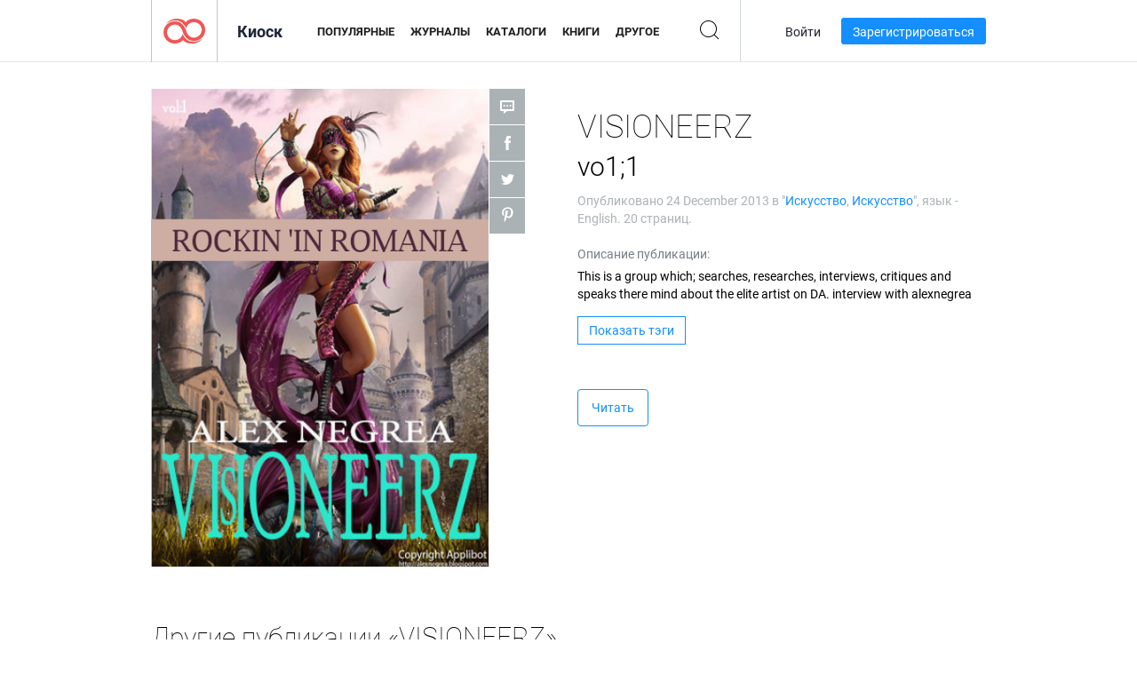

--- FILE ---
content_type: text/html; charset=UTF-8
request_url: https://newsstand.joomag.com/ru/visioneerz-vo11/0098662001387507535
body_size: 6583
content:
<!DOCTYPE html>
<html
        lang="ru"
        class="  jm-desktop"
        data-fb-app-id="185909391439821"
>
<head>
    <meta charset="utf-8">
    <meta http-equiv="X-UA-Compatible" content="IE=edge,chrome=1"/>
    <meta http-equiv="Content-Type" content="text/html; charset=utf-8"/>
    <meta name="csrf-token" content="Dt1epuq4eLbMP4V1DIA0gvUg0qNE8h57VA5RrLPl-tJQrBybpJFqDxLDGDi3iNqHx3gEMnEvcMBOLxRCw-vtzQ">
    
    <title>VISIONEERZ vo1;1 | Киоск Joomag </title>

        <meta name="description" content="Получите цифровую версию подписок и публикаций VISIONEERZ vo1;1 онлайн от Joomag. Покупайте, скачивайте и читайте VISIONEERZ vo1;1 на iPad, iPhone, Android, планшетах, Kindle Fire, Windows 8, в Интернете, Mac и ПК только из Joomag - The Digital Newsstand."/>
    <meta name="keywords" content="art,artist,da,illustration,tutorial,illustrator,art instruction,digital art,neastudios,nea,visioneerz,devianart,elite aritst,how to draw,alexnegrea,ubernplumb,vison,visoners,visioneers,visoner,viosgonrsz,visioners,visionerz"/>
    <meta property="fb:app_id" content="185909391439821"/>
    <meta property="og:description" content="Получите цифровую версию подписок и публикаций VISIONEERZ vo1;1 онлайн от Joomag. Покупайте, скачивайте и читайте VISIONEERZ vo1;1 на iPad, iPhone, Android, планшетах, Kindle Fire, Windows 8, в Интернете, Mac и ПК только из Joomag - The Digital Newsstand."/>
    
    <meta property="og:title" content="VISIONEERZ vo1;1 | Киоск Joomag "/>
    
            <meta property="og:image" name="image" content="https://s10cdn.joomag.com/res_mag/0/89/89664/175683/thumbs/3803792.jpg?1558098399"/>
            <meta property="og:url" content="https://viewer.joomag.com/visioneerz-vo11/0098662001387507535"/>
            <meta name="medium" content="video" />
            <meta property="og:type" content="video"/>
            <meta property="og:video:width" content="398" />
            <meta property="og:video:height" content="224" />
            <meta property="og:video:type" content="application/x-shockwave-flash" />
            <meta property="og:site_name" content="Joomag"/>
            <meta name="twitter:card" content="summary_large_image">
            <meta name="twitter:site" content="@joomag">
            <meta name="twitter:title" content="VISIONEERZ vo1;1">
            <meta name="twitter:description" content="Получите цифровую версию подписок и публикаций VISIONEERZ vo1;1 онлайн от Joomag. Покупайте, скачивайте и читайте VISIONEERZ vo1;1 на iPad, iPhone, Android, планшетах, Kindle Fire, Windows 8, в Интернете, Mac и ПК только из Joomag - The Digital Newsstand.">
            <meta name="twitter:image" content="https://s10cdn.joomag.com/res_mag/0/89/89664/175683/thumbs/3803792.jpg?1558098399">
            <meta name="twitter:image:height" content="300">
                <link rel="canonical" href="https://newsstand.joomag.com/ru/visioneerz-vo11/0098662001387507535" />
    
    <script type="text/javascript" src="https://static.joomag.com/static/js/joomag.js?_=6.13.7"></script>

            <script type="text/javascript" data-cookieconsent="ignore">
            var dataLayer = [
                {
                    'name': '',
                    'email': '',
                    'user_id': '',
                    'account_id': '',
                    'account_plan': '',
                    'is_reader': false,
                    'is_owner': false,
                    'reg_date_timestamp': 0,
                    'hsc_token': '',
                    'office_code': ''
                }
            ];

            
                    </script>

        <!-- Google Tag Manager -->
        <script data-cookieconsent="ignore">(function(w,d,s,l,i){w[l]=w[l]||[];w[l].push({'gtm.start':
                    new Date().getTime(),event:'gtm.js'});var f=d.getElementsByTagName(s)[0],
                j=d.createElement(s),dl=l!='dataLayer'?'&l='+l:'';j.async=true;j.src=
                'https://www.googletagmanager.com/gtm.js?id='+i+dl;f.parentNode.insertBefore(j,f);
            })(window,document,'script','dataLayer','GTM-WVG733');</script>
        <!-- End Google Tag Manager -->
    
    <script type="text/javascript">
        (function(){
            var ie=function(){for(var a=3,b=document.createElement("div"),c=b.getElementsByTagName("i");b.innerHTML="\x3c!--[if gt IE "+ ++a+"]><i></i><![endif]--\x3e",c[0];);return 4<a?a:void 0}();

                if (ie < 9) {
                window.location.href = 'https://www.joomag.com/ru/not-supported-browser';
            }
            })();
    </script>

            <link rel="apple-touch-icon" sizes="180x180" href=https://app.joomag.com/assets/ico/app/apple-touch-icon.png>
    
            <link rel="mask-icon" href="https://app.joomag.com//assets/ico/safari-pinned-tab.svg" color="#158fff">
    
            <link rel="icon" type="image/png" sizes="32x32" href=https://app.joomag.com/assets/ico/favicon-32x32.png>
        <link rel="icon" type="image/png" sizes="16x16" href=https://app.joomag.com/assets/ico/favicon-16x16.png>
    
    <!-- Error?-->
            <link type="text/css" rel="stylesheet" href="https://static.joomag.com/static/css/joomag.css?_=6.13.7" />
    
    <script type="text/javascript" src="//use.typekit.net/olb8zpk.js"></script>
    <script type="text/javascript">try{Typekit.load();}catch(e){}</script>
    <link type="text/css" rel="stylesheet" href=https://app.joomag.com/assets/fonts/fonts.css />

    <link type="text/css" rel="stylesheet" href="https://static.joomag.com/static/css/pages/newsstand.css?_=6.13.7" />
    <!-- HTML5 shim and Respond.js IE8 support of HTML5 elements and media queries -->
    <!--[if lt IE 9]>
    <script src="/assets/js/ie/html5shiv.js"></script>
    <script src="/assets/js/ie/respond.min.js"></script>
    <![endif]-->

    <script type="text/javascript" src="https://static.joomag.com/static/js/pages/newsstand.js?_=6.13.7"></script>    <script type="text/javascript" src="https://app.joomag.com//static/locale/ru.js?_=6.13.7"></script>

    
        <script>
        (function(i,s,o,g,r,a,m){i['GoogleAnalyticsObject']=r;i[r]=i[r]||function(){
            (i[r].q=i[r].q||[]).push(arguments)},i[r].l=1*new Date();a=s.createElement(o),
                m=s.getElementsByTagName(o)[0];a.async=1;a.src=g;m.parentNode.insertBefore(a,m)
        })(window,document,'script','//www.google-analytics.com/analytics.js','ga');

        ga('create', "UA-7054419-13", "newsstand.joomag.com");

        
                ga('send', 'pageview');
    </script>
    

    

            <script>
                window.intercomSettings = {"app_id":"ue3kdzui"};
            </script>

            <script id="Cookiebot" src="https://consent.cookiebot.com/uc.js" data-cbid="bb88d228-984f-4d2c-b2ec-9d951dcda17c"
                data-blockingmode="auto" type="text/javascript"
                data-culture="ru"
                data-georegions="{'region':'AT, BE, BG, CY, CZ, DE, DK, EE, ES, FI, FR, GR, HR, HU, IE, IT, LT, LU, LV, MT, NL, PL, PT, RO, SE, SI, SK, GB','cbid':'4a9f286a-b352-4636-9d11-6f206899f7f9'},{'region':'US-06','cbid':'ee318ebf-3d44-4733-ba6f-e41dc7db7ef4'}"></script>
    
            <base href="https://app.joomag.com/">
    </head>
<body data-environment="production" class="">
<!-- Google Tag Manager (noscript) -->
<noscript><iframe src="https://www.googletagmanager.com/ns.html?id=GTM-WVG733"
                  height="0" width="0" style="display:none;visibility:hidden"></iframe></noscript>
<!-- End Google Tag Manager (noscript) -->

    
<header class="j-header j-header-newsstand">
    <div class="container j-newsstand-header-container">
        <div class="j-header-nav navbar navbar-default" data-opened-page="newsstand">
            <div class="j-logo-container navbar-header">
                <a href="https://newsstand.joomag.com/ru/featured" title="Joomag " rel="home">
                    <img class="j-logo" src="https://app.joomag.com/p.gif" alt="Joomag " />
                </a>
            </div>
            <div class="j-header-page-title">
                Киоск            </div>
            <nav class="j-main-navbar">
                <div class="j-head-navigation-wrapper">
                    <ul class="nav navbar-nav" role="navigation">
                        <li>
                            <a href="https://newsstand.joomag.com/ru/featured" data-page="featured">
                                Популярные                            </a>
                        </li>
                        <li>
                            <a href="https://newsstand.joomag.com/ru/magazines" data-page="magazines">
                                Журналы                            </a>
                        </li>
                        <li>
                            <a href="https://newsstand.joomag.com/ru/catalogues" data-page="catalogues">
                                Каталоги                            </a>
                        </li>
                        <li>
                            <a href="https://newsstand.joomag.com/ru/e-books" data-page="e-books">
                                Книги                            </a>
                        </li>
                        <li>
                            <a href="https://newsstand.joomag.com/ru/others" data-page="others">
                                Другое                            </a>
                        </li>
                    </ul>
                    <div class="j-main-search-panel-container">
                        <div class="j-main-search-panel ">
                            <form method="get" action="https://newsstand.joomag.com/ru">
                                <input class="j-search-input" name="q" value="" placeholder="Введите название..."/>
                                <input type="hidden" name="_csrf_token" value="Dt1epuq4eLbMP4V1DIA0gvUg0qNE8h57VA5RrLPl-tJQrBybpJFqDxLDGDi3iNqHx3gEMnEvcMBOLxRCw-vtzQ">
                            </form>
                            <a href="#" class="j-search-btn">
                                <span class="j-search-btn-icon"></span>
                            </a>
                        </div>
                    </div>
                </div>
            </nav>
            <nav class="navbar-right j-login-toolbar-container">
                                        <ul class="j-unlogged-menu">
                        <li>
                            <a href="https://app.joomag.com/ru/login?reader" class="btn btn-sm j-login-btn">Войти</a>
                        </li>
                        <li>
                            <a href="https://app.joomag.com/ru/signup/newsstand" class="btn btn-sm j-signup-btn">Зарегистрироваться</a>
                        </li>
                    </ul>
                            </nav>
        </div>
    </div>
    <script type="text/javascript">
        (function(e){
            // Setup Main navigation
            var activePage = '';

            if (activePage !== '') {
                $('.j-header-newsstand .j-main-navbar a[data-page="' + activePage + '"]').addClass('active');
            }

            // Setup newsstand search box
            {
                var $newsstandNav = $('.j-header.j-header-newsstand'),
                    $searchPanel = $newsstandNav.find('.j-main-search-panel'),
                    $searchBtn = $searchPanel.find('.j-search-btn'),
                    $searchInput = $searchPanel.find('.j-search-input');

                if( $searchPanel.is('.active') ) {
                    $searchPanel.addClass('active');
                }

                $searchBtn.click(function(e){
                    e.preventDefault();

                    if( $searchPanel.is('.active') ) {
                        $searchPanel.removeClass('active');
                        $searchInput.val('');
                    } else {
                        $searchPanel.addClass('active');
                        $searchInput.focus();
                    }
                });
            }
        })();
    </script>
</header>
    <div class="j-content">
        <script type="text/javascript" src="https://app.joomag.com//static/locale/pages/newsstand/ru.js?_=6.13.7"></script>
<div class="j-newsstand-page container">
<script type="text/template" id="jMagItemTPL">
    <div class="j-magazine <%- cssClass %> <%- blurryCssClass %>" <%- customAttributeStr %> itemscope itemtype="http://schema.org/Article">
        <a class="mag-image-wrap" href="<%- infoPage %>" title="<%- title %>">
            <img class="j-cover" src="<%- cover %>" alt="<%- title %>" itemprop="image"/>
            <%- blurOverlayHtml %>
            <span class="j-hover-overlay">Читать сейчас</span>
        </a>
        <div class="j-title-box">
            <h3 class="j-title" itemprop="name"><a href="<%- infoPage %>"><%- title %></a></h3>
        </div>
        <div class="j-details-box">
            <i class="j-arrow"></i>
            <a class="j-title" href="<%- infoPage %>" itemprop="url"><%- title %></a>
            <p>
                Категория: <a href="<%- categoryPage %>"><%- category %></a>
            </p>
        </div>
    </div>
</script>


    <div class="j-magazine-page" xmlns="http://www.w3.org/1999/html">
        <div class="row j-magazine-container" itemscope itemtype="http://schema.org/Article">
    <div class="col-md-5 j-cover-section j-loading ">
        <i class="j-loader"></i>
        <a class="j-cover" data-href="https://viewer.joomag.com/visioneerz-vo11/0098662001387507535" title="VISIONEERZ vo1;1" target="_blank">
            <img src="https://s10cdn.joomag.com/res_mag/0/89/89664/175683/thumbs/3803792.jpg?1558098399" alt="VISIONEERZ vo1;1" itemprop="image" />

            
            <span class="j-hover-overlay">Кликнуть для чтения</span>
        </a>
        <ul class="j-social-networks">
            <li class="j-comments-counter">
                <div class="j-social-btn">
                    <div class="j-text">
                        <fb:comments-count href=https://newsstand.joomag.com/ru/visioneerz-vo11/0098662001387507535></fb:comments-count>
                        Комментарии                    </div>
                    <span class="j-icon"><i></i></span>
                    <i class="j-shadow"></i>
                </div>
            </li>
            <li class="j-facebook">
                <div class="j-social-btn">
                    <div class="j-text">
                        <div class="fb-like" data-href="https://newsstand.joomag.com/ru/visioneerz-vo11/0098662001387507535" data-width="150" data-layout="button_count"
                             data-action="like" data-show-faces="false" data-colorscheme="light" data-share="false"></div>
                    </div>
                    <span class="j-icon"><i></i></span>
                    <i class="j-shadow"></i>
                </div>
                <div id="fb-root"></div>
                <script>(function(d, s, id) {
                        var js, fjs = d.getElementsByTagName(s)[0];
                        if (d.getElementById(id)) return;
                        js = d.createElement(s); js.id = id;
                        js.src = "//connect.facebook.net/en_US/all.js#xfbml=1&appId=185909391439821";
                        fjs.parentNode.insertBefore(js, fjs);
                    }(document, 'script', 'facebook-jssdk'));</script>
            </li>
            <li class="j-twitter">
                <div class="j-social-btn">
                    <div class="j-text">
                        <a class="twitter-share-button" href="https://twitter.com/share" data-href="https://newsstand.joomag.com/ru/visioneerz-vo11/0098662001387507535"
                           data-via="joomag" data-lang="en">Tweet</a>
                    </div>
                    <span class="j-icon"><i></i></span>
                    <i class="j-shadow"></i>
                </div>
                <script>!function(d,s,id){var js,fjs=d.getElementsByTagName(s)[0];if(!d.getElementById(id)){js=d.createElement(s);js.id=id;js.src="https://platform.twitter.com/widgets.js";fjs.parentNode.insertBefore(js,fjs);}}(document,"script","twitter-wjs");</script>
            </li>
            <li class="j-pinterest">
                <div class="j-social-btn">
                    <div class="j-text">
                        <a href="//www.pinterest.com/pin/create/button/?url=https%3A%2F%2Fnewsstand.joomag.com%2Fru%2Fvisioneerz-vo11%2F0098662001387507535&media=https%3A%2F%2Fs10cdn.joomag.com%2Fres_mag%2F0%2F89%2F89664%2F175683%2Fthumbs%2F3803792.jpg%3F1558098399&description=VISIONEERZ+vo1%3B1"
                           data-pin-do="buttonPin" data-pin-config="beside" data-pin-color="white">
                            <img src="//assets.pinterest.com/images/pidgets/pinit_fg_en_rect_white_20.png" />
                        </a>
                    </div>
                    <span class="j-icon"><i></i></span>
                    <i class="j-shadow"></i>
                </div>
                <script type="text/javascript">
                    (function(d){
                        var f = d.getElementsByTagName('SCRIPT')[0], p = d.createElement('SCRIPT');
                        p.type = 'text/javascript';
                        p.async = true;
                        p.src = '//assets.pinterest.com/js/pinit.js';
                        f.parentNode.insertBefore(p, f);
                    }(document));
                </script>
            </li>
        </ul>
    </div>
    <div class="col-md-6 col-md-offset-1 j-information-section">
        <h1 class="j-title-block" itemprop="name">
            <p class="j-magazine-title" title="VISIONEERZ">VISIONEERZ</p>
            <span class="j-issue-volume">vo1;1</span>
        </h1>
                    <div class="j-publish-info">
                Опубликовано <time itemprop='datePublished' datetime='2013-12-24'>24 December 2013</time> в "<a href="https://newsstand.joomag.com/ru/others/art/art">Искусство</a>, <a href="https://newsstand.joomag.com/ru/others/art/art">Искусство</a>", язык - <span itemprop='inLanguage'>English</span>. 20 страниц.            </div>
                            <label>Описание публикации:</label>
            <div class="j-description" itemprop="description">
                <span class="j-text">
                    This is a group which; searches, researches, interviews, critiques and speaks there mind about the elite artist on DA.
interview with alexnegrea                </span>
                <span class="j-rest-text"></span>
                <i class="j-sep"></i>
                <a class="j-show-more">Еще</a>
            </div>
                            <div class="j-tags-section j-hide-list">
                <span class="j-show-tags-btn">Показать тэги</span>
                <div class="j-tags-list">
                    <span class="j-label">Тэги :</span>
                    <span itemprop="keywords"><a href='https://newsstand.joomag.com/ru/tag/art'>art</a> &middot; <a href='https://newsstand.joomag.com/ru/tag/artist'>artist</a> &middot; <a href='https://newsstand.joomag.com/ru/tag/da'>da</a> &middot; <a href='https://newsstand.joomag.com/ru/tag/illustration'>illustration</a> &middot; <a href='https://newsstand.joomag.com/ru/tag/tutorial'>tutorial</a> &middot; <a href='https://newsstand.joomag.com/ru/tag/illustrator'>illustrator</a> &middot; <a href='https://newsstand.joomag.com/ru/tag/art-instruction'>art instruction</a> &middot; <a href='https://newsstand.joomag.com/ru/tag/digital-art'>digital art</a> &middot; <a href='https://newsstand.joomag.com/ru/tag/neastudios'>neastudios</a> &middot; <a href='https://newsstand.joomag.com/ru/tag/nea'>nea</a> &middot; <a href='https://newsstand.joomag.com/ru/tag/visioneerz'>visioneerz</a> &middot; <a href='https://newsstand.joomag.com/ru/tag/devianart'>devianart</a> &middot; <a href='https://newsstand.joomag.com/ru/tag/elite-aritst'>elite aritst</a> &middot; <a href='https://newsstand.joomag.com/ru/tag/how-to-draw'>how to draw</a> &middot; <a href='https://newsstand.joomag.com/ru/tag/alexnegrea'>alexnegrea</a> &middot; <a href='https://newsstand.joomag.com/ru/tag/ubernplumb'>ubernplumb</a> &middot; <a href='https://newsstand.joomag.com/ru/tag/vison'>vison</a> &middot; <a href='https://newsstand.joomag.com/ru/tag/visoners'>visoners</a> &middot; <a href='https://newsstand.joomag.com/ru/tag/visioneers'>visioneers</a> &middot; <a href='https://newsstand.joomag.com/ru/tag/visoner'>visoner</a> &middot; <a href='https://newsstand.joomag.com/ru/tag/viosgonrsz'>viosgonrsz</a> &middot; <a href='https://newsstand.joomag.com/ru/tag/visioners'>visioners</a> &middot; <a href='https://newsstand.joomag.com/ru/tag/visionerz'>visionerz</a></span>
                </div>
            </div>
                <div class="j-actions-section">
                            <div class="j-main-actions">
                    <a href="https://viewer.joomag.com/visioneerz-vo11/0098662001387507535" class="btn btn-primary" target="_blank" itemprop="url">
                        Читать</a>

                                    </div>
            
            
        </div>
    </div>
    </div>
    <div class="j-comments-container">
        <div class="j-comments-block">
            <div class="j-comments">
                <div id="fb-root"></div>
                <script>(function(d, s, id) {
                        var js, fjs = d.getElementsByTagName(s)[0];
                        if (d.getElementById(id)) return;
                        js = d.createElement(s); js.id = id;
                        js.src = "//connect.facebook.net/en_US/all.js#xfbml=1&appId=" + joomag.config.fb.APP_ID;
                        fjs.parentNode.insertBefore(js, fjs);
                    }(document, 'script', 'facebook-jssdk'));</script>

                <div class="fb-comments" data-href="https://newsstand.joomag.com/ru/visioneerz-vo11/0098662001387507535" data-width="780" data-numposts="5" data-colorscheme="light"></div>
            </div>
            <i class="j-close-btn"></i>
        </div>
    </div>
            <div class="j-back-issues-list-container">
            <h2>Другие публикации «VISIONEERZ»</h2>
            <div class="j-back-issues-list">
                <div class="j-wrapper">
                    <div class="j-magazines">
                    </div>
                    <i class="j-loader"></i>
                </div>
                <i class="j-prev"></i>
                <i class="j-next"></i>
            </div>
            <a class="j-view-all-issues-link" href="https://newsstand.joomag.com/ru/visioneerz/M0502687001385431731">Посмотреть все публикации</a>
        </div>
                <div class="j-related-magazines-container">
            <h2>Сопутствующие Журналы</h2>
            <div class="j-magazines-column-view"></div>
        </div>
        </div>
    <script type="text/javascript">
        (function(){
            var page = new joomag.frontend.newsstandPage({
                mag_list_container: '.j-magazines-column-view',
                mag_page: '.j-magazine-page',
                setID: '97494',
                setUID: 'M0502687001385431731',
                issueUID: '0098662001387507535',
                mag_tpl: $('script#jMagItemTPL').html(),
                filtration: {
                    feed: 'related_magazines',
                    issue_uid: '0098662001387507535'
                },
                urls: {
                    readMagazine: 'https://viewer.joomag.com/visioneerz-vo11/0098662001387507535'
                }
            });

            page.initMagazinePage();

            joomag.removeScriptTag();
        })();
    </script>
</div>
    </div>
    <footer class="j-footer j-footer-newsstand">
    <div class="j-footer-primary container">
        <div class="row">
            <div class="col-xs-6 col-sm-3 col-md-3 col-lg-3 j-footer-links">
                <h5>Компания</h5>
                <ul class="list-unstyled">
                    <li>
                        <a href="https://www.joomag.com/">Joomag </a>
                    </li>
                    <li>
                        <a href="https://www.joomag.com/ru/about-us">О нас</a>
                    </li>
                                        <li>
                        <a href="https://blog.joomag.com/" target="_blank">Блог</a>
                    </li>
                    <li>
                        <a href="#contact-us" onclick="return false">Свяжитесь с нами</a>
                    </li>
                </ul>
            </div>
            <div class="col-xs-12 col-sm-3 col-md-3 col-lg-3 pull-right">
                <div class="j-footer-social">
                    <ul class="list-inline">
                        <li>
                            <a href="http://www.facebook.com/joomag" target="_blank" title="Facebook"
                               class="j-facebook"></a>
                        </li>
                        <li>
                            <a href="http://twitter.com/Joomag" target="_blank" title="Twitter" class="j-twitter"></a>
                        </li>
                        <li>
                            <a href="http://www.linkedin.com/company/joomag" target="_blank" title="LinkedIn"
                               class="j-linkedin"></a>
                        </li>
                    </ul>
                </div>
                                <div class="text-center j-footer-address-box en">
                    <address>
                        <a href="https://www.google.com/maps/place/75 E. Santa Clara St., Floor 6, San Jose, CA 95113"
                           target="_blank" property="address" typeof="PostalAddress">
                            <span property="streetAddress">75 E. Santa Clara St., Floor 6<br></span>
                            <span property="addressLocality">San Jose</span>,
                            <span property="addressRegion">CA</span>
                            <span property="postalCode">95113</span>
                        </a>
                    </address>

                    <a href="tel:+18888548036" class="j-telephone"
                       property="telephone" content="+18888548036">
                        +1 888 854 8036                    </a>

                    <time class="j-opening-hours" property="openingHours"
                          datetime="Mo-Fr 8am-5pm -8:00">Mon-Fri 8am-5pm PST</time>
                </div>
                                </div>
        </div>
    </div>
    <div class="j-footer-secondary">
        <div class="container">
            <div class="navbar navbar-default">
                <div class="navbar-header">
                    <span class="j-copyright-text">&copy; 2026 Joomag, Inc. Все права защищены.</span>
                </div>
                <ul class="nav navbar-nav navbar-right">
                    <li>
                        <a href="https://www.joomag.com/ru/privacy" target="_blank" rel="nofollow">Политика конфиденциальности</a>
                    </li>
                    <li>
                        <a href="https://www.joomag.com/ru/terms" target="_blank" rel="nofollow">Условия использования</a>
                    </li>
                                            <li class="dropup" style="width: auto; white-space:nowrap;">
                            <a href="https://newsstand.joomag.com/ru/visioneerz-vo11/0098662001387507535" class="dropdown-toggle"
                               data-toggle="dropdown">Язык — Русский                                <b class="caret"></b></a>
                            <ul class="dropdown-menu" style="min-width: 100%; width: 100%;">
                                                                    <li><a href="https://newsstand.joomag.com/en/visioneerz-vo11/0098662001387507535">English</a>
                                    </li>
                                                                    <li><a href="https://newsstand.joomag.com/de/visioneerz-vo11/0098662001387507535">Deutsch</a>
                                    </li>
                                                                    <li><a href="https://newsstand.joomag.com/es/visioneerz-vo11/0098662001387507535">Español</a>
                                    </li>
                                                                    <li><a href="https://newsstand.joomag.com/fr/visioneerz-vo11/0098662001387507535">Français</a>
                                    </li>
                                                                    <li><a href="https://newsstand.joomag.com/pt-BR/visioneerz-vo11/0098662001387507535">Português (Brasil)</a>
                                    </li>
                                                                    <li><a href="https://newsstand.joomag.com/zh/visioneerz-vo11/0098662001387507535">中文</a>
                                    </li>
                                                            </ul>
                        </li>
                                    </ul>
            </div>
        </div>
    </div>
</footer>

    <!-- Modal -->
    <div class="modal fade" id="j-remote-modal-dialog" tabindex="-1" role="dialog" aria-hidden="true">
    </div><!-- /.modal -->
</body>
</html>


--- FILE ---
content_type: text/html; charset=UTF-8
request_url: https://app.joomag.com/Frontend/WebService/magazines.json.php?isAjax=true&feed=back_issues&set_id=97494&not_include_issue_uid=0098662001387507535&offset=0&limit=4
body_size: 285
content:
{"items":[{"uid":"0938484001399232619","title":"VISIONEERZ vo1; 2","cover":"https:\/\/s10cdn.joomag.com\/res_mag\/0\/89\/89664\/246466\/thumbs\/5643570.jpg?1558098428","volume":"vo1; 2","category":"\u0418\u0441\u043a\u0443\u0441\u0441\u0442\u0432\u043e","url":"https:\/\/viewer.joomag.com\/visioneerz-vo1-2\/0938484001399232619","infoPage":"https:\/\/newsstand.joomag.com\/ru\/visioneerz-vo1-2\/0938484001399232619","categoryPage":"https:\/\/newsstand.joomag.com\/ru\/others\/art\/art","magInfo":"https:\/\/newsstand.joomag.com\/ru\/visioneerz-vo1-2\/0938484001399232619","width":595,"height":841,"showAdultOverlay":0}],"total":1}

--- FILE ---
content_type: text/html; charset=UTF-8
request_url: https://app.joomag.com/Frontend/WebService/magazines.json.php?isAjax=true&offset=0&limit=15&feed=related_magazines&issue_uid=0098662001387507535
body_size: 2038
content:
{"items":[{"uid":"0251463001619734308","title":"Observat\u00f3rio da Moda bxd","volume":"abril de 2021","category":"Art","width":"680","height":"841","accountID":"1756534","adultContent":false,"cover":"https:\/\/s9cdn.joomag.com\/res_mag\/1\/1756\/1756534\/2462961\/thumbs\/59663704.jpg?1620161965","url":"https:\/\/viewer.joomag.com\/observat\u00f3rio-da-moda-bxd-abril-de-2021\/0251463001619734308","infoPage":"https:\/\/newsstand.joomag.com\/en\/observat\u00f3rio-da-moda-bxd-abril-de-2021\/0251463001619734308","categoryPage":"https:\/\/newsstand.joomag.com\/en\/magazines\/art\/art","magInfo":"https:\/\/newsstand.joomag.com\/en\/observat\u00f3rio-da-moda-bxd-abril-de-2021\/0251463001619734308","showAdultOverlay":0},{"uid":"0987730001568941038","title":"Underground Runway","volume":"spring 2020","category":"Art","width":"595","height":"841","accountID":"491510","adultContent":false,"cover":"https:\/\/s8cdn.joomag.com\/res_mag\/0\/491\/491510\/2009588\/thumbs\/48816725.jpg?1583150955","url":"https:\/\/viewer.joomag.com\/underground-runway-spring-2020\/0987730001568941038","infoPage":"https:\/\/newsstand.joomag.com\/en\/underground-runway-spring-2020\/0987730001568941038","categoryPage":"https:\/\/newsstand.joomag.com\/en\/others\/art\/art","magInfo":"https:\/\/newsstand.joomag.com\/en\/underground-runway-spring-2020\/0987730001568941038","showAdultOverlay":0},{"uid":"0102426001568384750","title":"Encaustic Arts Magazine","volume":"WINTER 2019","category":"Art","width":"595","height":"842","accountID":"33175","adultContent":false,"cover":"https:\/\/s9cdn.joomag.com\/res_mag\/0\/33\/33175\/2004803\/thumbs\/49180960.jpg?1638342284","url":"https:\/\/viewer.joomag.com\/encaustic-arts-magazine-winter-2019\/0102426001568384750","infoPage":"https:\/\/newsstand.joomag.com\/en\/encaustic-arts-magazine-winter-2019\/0102426001568384750","categoryPage":"https:\/\/newsstand.joomag.com\/en\/e-books\/art\/art","magInfo":"https:\/\/newsstand.joomag.com\/en\/encaustic-arts-magazine-winter-2019\/0102426001568384750","showAdultOverlay":0},{"uid":"0693363001561810076","title":"\u0416\u0443\u0440\u043d\u0430\u043b Andy Warhol's Interview \u0420\u043e\u0441\u0441\u0438\u044f","volume":"Interview \u2116 4","category":"Art","width":"2760","height":"935","accountID":"1138007","adultContent":false,"cover":"https:\/\/s9cdn.joomag.com\/res_mag\/1\/1138\/1138007\/1934987\/thumbs\/46951130.jpg?1561818421","url":"https:\/\/viewer.joomag.com\/\u0416\u0443\u0440\u043d\u0430\u043b-andy-warhols-interview-\u0420\u043e\u0441\u0441\u0438\u044f-interview-4\/0693363001561810076","infoPage":"https:\/\/newsstand.joomag.com\/en\/\u0416\u0443\u0440\u043d\u0430\u043b-andy-warhols-interview-\u0420\u043e\u0441\u0441\u0438\u044f-interview-4\/0693363001561810076","categoryPage":"https:\/\/newsstand.joomag.com\/en\/magazines\/art\/art","magInfo":"https:\/\/newsstand.joomag.com\/en\/\u0416\u0443\u0440\u043d\u0430\u043b-andy-warhols-interview-\u0420\u043e\u0441\u0441\u0438\u044f-interview-4\/0693363001561810076","showAdultOverlay":0},{"uid":"0758132001558621682","title":"Arte","volume":"Arte, poemas y frases.","category":"Art","width":"595","height":"841","accountID":"1162279","adultContent":false,"cover":"https:\/\/s9cdn.joomag.com\/res_mag\/1\/1162\/1162279\/1897829\/thumbs\/46042398.jpg?1558848743","url":"https:\/\/viewer.joomag.com\/arte-arte-poemas-y-frases\/0758132001558621682","infoPage":"https:\/\/newsstand.joomag.com\/en\/arte-arte-poemas-y-frases\/0758132001558621682","categoryPage":"https:\/\/newsstand.joomag.com\/en\/others\/art\/art","magInfo":"https:\/\/newsstand.joomag.com\/en\/arte-arte-poemas-y-frases\/0758132001558621682","showAdultOverlay":0},{"uid":"0421623001564570319","title":"Cartoon Printable Color Pages for Children, Preschoolers and Kids","volume":"Volume 1","category":"Art","width":"595","height":"841","accountID":"1209107","adultContent":false,"cover":"https:\/\/s9cdn.joomag.com\/res_mag\/1\/1209\/1209107\/1966820\/thumbs\/47716594.jpg?1564572217","url":"https:\/\/viewer.joomag.com\/cartoon-printable-color-pages-for-children-preschoolers-and-kids-volume-1\/0421623001564570319","infoPage":"https:\/\/newsstand.joomag.com\/en\/cartoon-printable-color-pages-for-children-preschoolers-and-kids-volume-1\/0421623001564570319","categoryPage":"https:\/\/newsstand.joomag.com\/en\/e-books\/art\/art","magInfo":"https:\/\/newsstand.joomag.com\/en\/cartoon-printable-color-pages-for-children-preschoolers-and-kids-volume-1\/0421623001564570319","showAdultOverlay":0},{"uid":"0443586001561342831","title":"Critical Inquiry in Art Education","volume":"Critical Inquiry in Art Education","category":"Art","width":"538","height":"708","accountID":"257577","adultContent":false,"cover":"https:\/\/s8cdn.joomag.com\/res_mag\/0\/257\/257577\/1928397\/thumbs\/46800141.jpg?1561366696","url":"https:\/\/viewer.joomag.com\/critical-inquiry-in-art-education-critical-inquiry-in-art-education\/0443586001561342831","infoPage":"https:\/\/newsstand.joomag.com\/en\/critical-inquiry-in-art-education-critical-inquiry-in-art-education\/0443586001561342831","categoryPage":"https:\/\/newsstand.joomag.com\/en\/magazines\/art\/art","magInfo":"https:\/\/newsstand.joomag.com\/en\/critical-inquiry-in-art-education-critical-inquiry-in-art-education\/0443586001561342831","showAdultOverlay":0},{"uid":"0301753001561109034","title":"Juliet Percival - Medical & Scientific Illustrator, UK","volume":"Juliet Percival - Medical & Scientific Illustrator","category":"Art","width":"960","height":"540","accountID":"590926","adultContent":false,"cover":"https:\/\/s8cdn.joomag.com\/res_mag\/0\/590\/590926\/1926716\/thumbs\/46754904.jpg?1561113575","url":"https:\/\/viewer.joomag.com\/juliet-percival-medical-scientific-illustrator-uk-juliet-percival-medical-scientific-illustrator\/0301753001561109034","infoPage":"https:\/\/newsstand.joomag.com\/en\/juliet-percival-medical-scientific-illustrator-uk-juliet-percival-medical-scientific-illustrator\/0301753001561109034","categoryPage":"https:\/\/newsstand.joomag.com\/en\/others\/art\/art","magInfo":"https:\/\/newsstand.joomag.com\/en\/juliet-percival-medical-scientific-illustrator-uk-juliet-percival-medical-scientific-illustrator\/0301753001561109034","showAdultOverlay":0},{"uid":"0938333001555700586","title":"Art Chowder","volume":"May | June, Issue 21","category":"Art","width":"603","height":"783","accountID":"378134","adultContent":false,"cover":"https:\/\/s9cdn.joomag.com\/res_mag\/0\/378\/378134\/1864948\/thumbs\/45205620.jpg?1636497888","url":"https:\/\/viewer.joomag.com\/art-chowder-may-june-issue-21\/0938333001555700586","infoPage":"https:\/\/newsstand.joomag.com\/en\/art-chowder-may-june-issue-21\/0938333001555700586","categoryPage":"https:\/\/newsstand.joomag.com\/en\/magazines\/art\/art","magInfo":"https:\/\/newsstand.joomag.com\/en\/art-chowder-may-june-issue-21\/0938333001555700586","showAdultOverlay":0},{"uid":"0239620001551495297","title":"Art Nouveau","volume":"ArtNouveauf","category":"Art","width":"467","height":"467","accountID":"1047569","adultContent":false,"cover":"https:\/\/s9cdn.joomag.com\/res_mag\/1\/1047\/1047569\/1819169\/thumbs\/44070294.jpg?1558100196","url":"https:\/\/viewer.joomag.com\/art-nouveau-artnouveauf\/0239620001551495297","infoPage":"https:\/\/newsstand.joomag.com\/en\/art-nouveau-artnouveauf\/0239620001551495297","categoryPage":"https:\/\/newsstand.joomag.com\/en\/others\/art\/art","magInfo":"https:\/\/newsstand.joomag.com\/en\/art-nouveau-artnouveauf\/0239620001551495297","showAdultOverlay":0},{"uid":"0476326001551350431","title":"Tnak","volume":"Start Spring with Eastern Taste","category":"Art","width":"595","height":"841","accountID":"1014217","adultContent":false,"cover":"https:\/\/s9cdn.joomag.com\/res_mag\/1\/1014\/1014217\/1817416\/thumbs\/44022787.jpg?1562572712","url":"https:\/\/viewer.joomag.com\/tnak-start-spring-with-eastern-taste\/0476326001551350431","infoPage":"https:\/\/newsstand.joomag.com\/en\/tnak-start-spring-with-eastern-taste\/0476326001551350431","categoryPage":"https:\/\/newsstand.joomag.com\/en\/others\/art\/art","magInfo":"https:\/\/newsstand.joomag.com\/en\/tnak-start-spring-with-eastern-taste\/0476326001551350431","showAdultOverlay":0},{"uid":"0174251001551112188","title":"Flerte Animado","volume":"FLERTE ANIMADO","category":"Art","width":"595","height":"841","accountID":"1039645","adultContent":false,"cover":"https:\/\/s9cdn.joomag.com\/res_mag\/1\/1039\/1039645\/1814248\/thumbs\/43941670.jpg?1558100187","url":"https:\/\/viewer.joomag.com\/flerte-animado-flerte-animado\/0174251001551112188","infoPage":"https:\/\/newsstand.joomag.com\/en\/flerte-animado-flerte-animado\/0174251001551112188","categoryPage":"https:\/\/newsstand.joomag.com\/en\/comics\/art\/art","magInfo":"https:\/\/newsstand.joomag.com\/en\/flerte-animado-flerte-animado\/0174251001551112188","showAdultOverlay":0},{"uid":"0254386001549660803","title":"Aerie - FHS Literary and Art Magazine","volume":"CANON - 2019 Issue - Volume 14","category":"Art","width":"595","height":"841","accountID":"329945","adultContent":false,"cover":"https:\/\/s9cdn.joomag.com\/res_mag\/0\/329\/329945\/1800239\/thumbs\/43596082.jpg?1620852487","url":"https:\/\/viewer.joomag.com\/aerie-fhs-literary-and-art-magazine-canon-2019-issue-volume-14\/0254386001549660803","infoPage":"https:\/\/newsstand.joomag.com\/en\/aerie-fhs-literary-and-art-magazine-canon-2019-issue-volume-14\/0254386001549660803","categoryPage":"https:\/\/newsstand.joomag.com\/en\/magazines\/art\/art","magInfo":"https:\/\/newsstand.joomag.com\/en\/aerie-fhs-literary-and-art-magazine-canon-2019-issue-volume-14\/0254386001549660803","showAdultOverlay":0},{"uid":"0925090001549802378","title":"Nona parte - Nel buio_L'isola dei misteri","volume":"09[ITA]","category":"Art","width":"595","height":"842","accountID":"768983","adultContent":false,"cover":"https:\/\/s8cdn.joomag.com\/res_mag\/0\/768\/768983\/1800900\/thumbs\/43611156.jpg?1569178842","url":"https:\/\/viewer.joomag.com\/nona-parte-nel-buio-lisola-dei-misteri-09ita\/0925090001549802378","infoPage":"https:\/\/newsstand.joomag.com\/en\/nona-parte-nel-buio-lisola-dei-misteri-09ita\/0925090001549802378","categoryPage":"https:\/\/newsstand.joomag.com\/en\/e-books\/art\/art","magInfo":"https:\/\/newsstand.joomag.com\/en\/nona-parte-nel-buio-lisola-dei-misteri-09ita\/0925090001549802378","showAdultOverlay":0},{"uid":"0598408001549276393","title":"IGNORANCE","volume":"1","category":"Art","width":"595","height":"841","accountID":"929305","adultContent":false,"cover":"https:\/\/s9cdn.joomag.com\/res_mag\/0\/929\/929305\/1795176\/thumbs\/43470797.jpg?1569612081","url":"https:\/\/viewer.joomag.com\/ignorance-1\/0598408001549276393","infoPage":"https:\/\/newsstand.joomag.com\/en\/ignorance-1\/0598408001549276393","categoryPage":"https:\/\/newsstand.joomag.com\/en\/others\/art\/art","magInfo":"https:\/\/newsstand.joomag.com\/en\/ignorance-1\/0598408001549276393","showAdultOverlay":0}],"total":5057}